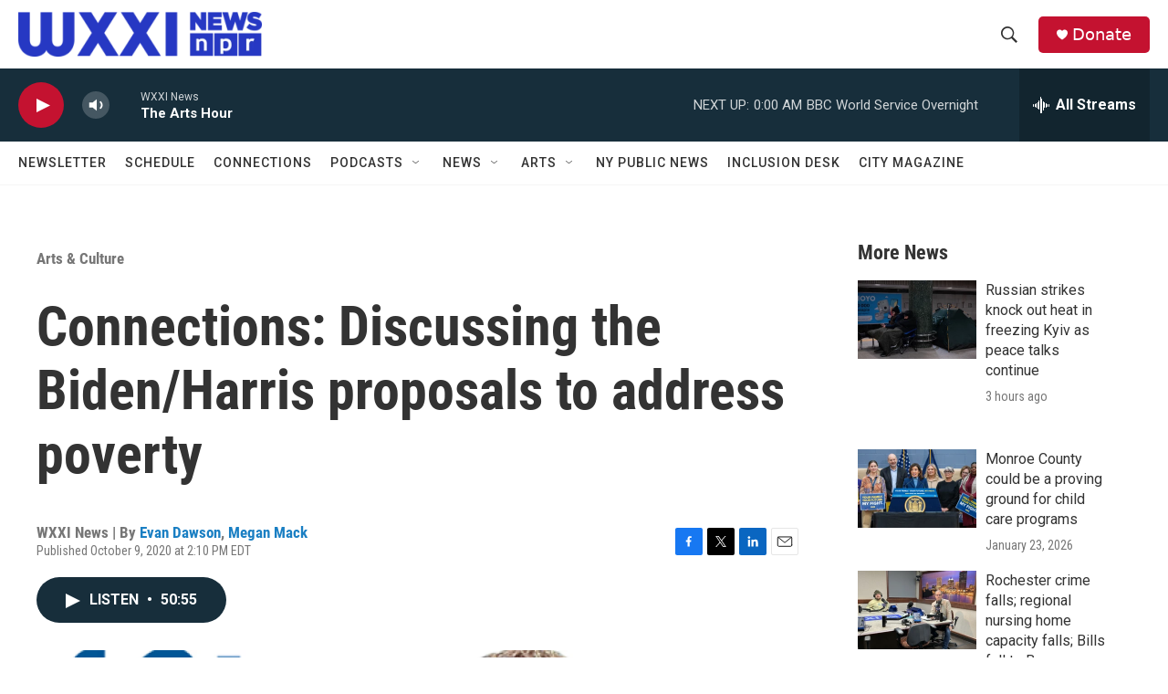

--- FILE ---
content_type: text/html; charset=utf-8
request_url: https://www.google.com/recaptcha/api2/aframe
body_size: 269
content:
<!DOCTYPE HTML><html><head><meta http-equiv="content-type" content="text/html; charset=UTF-8"></head><body><script nonce="_4GPEVJ1hPQM0z6VrYrktQ">/** Anti-fraud and anti-abuse applications only. See google.com/recaptcha */ try{var clients={'sodar':'https://pagead2.googlesyndication.com/pagead/sodar?'};window.addEventListener("message",function(a){try{if(a.source===window.parent){var b=JSON.parse(a.data);var c=clients[b['id']];if(c){var d=document.createElement('img');d.src=c+b['params']+'&rc='+(localStorage.getItem("rc::a")?sessionStorage.getItem("rc::b"):"");window.document.body.appendChild(d);sessionStorage.setItem("rc::e",parseInt(sessionStorage.getItem("rc::e")||0)+1);localStorage.setItem("rc::h",'1769315038372');}}}catch(b){}});window.parent.postMessage("_grecaptcha_ready", "*");}catch(b){}</script></body></html>